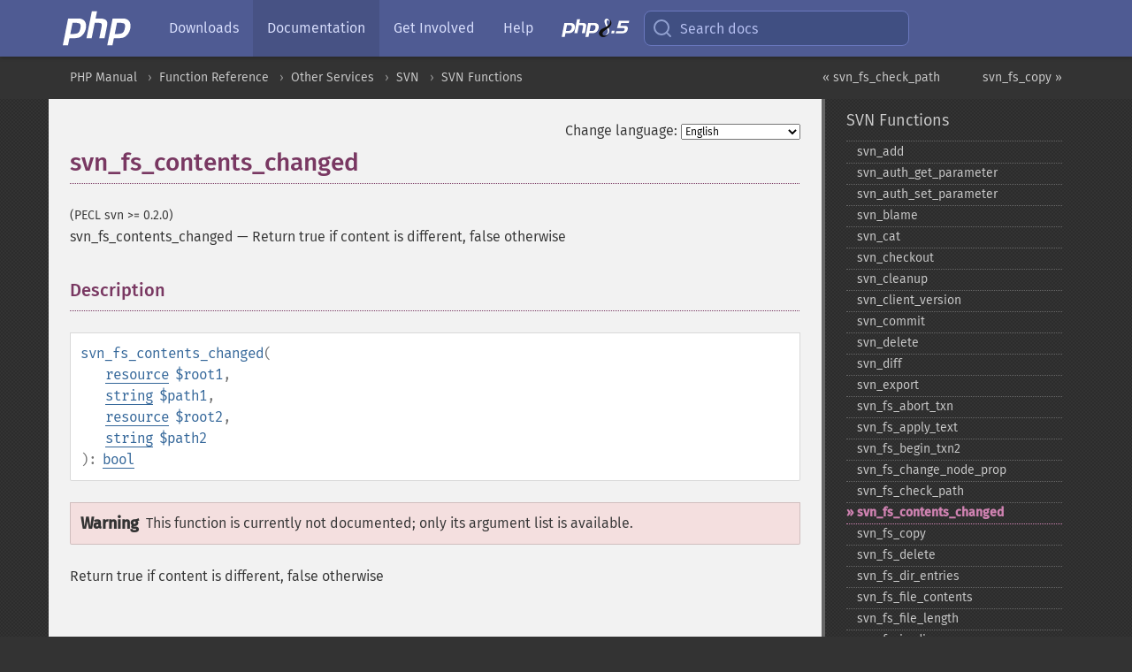

--- FILE ---
content_type: text/html; charset=utf-8
request_url: https://www.php.net/manual/en/function.svn-fs-contents-changed.php
body_size: 7468
content:
<!DOCTYPE html>
<html xmlns="http://www.w3.org/1999/xhtml" lang="en">
<head>

  <meta charset="utf-8">
  <meta name="viewport" content="width=device-width, initial-scale=1.0">

     <base href="https://www.php.net/manual/en/function.svn-fs-contents-changed.php">
  
  <title>PHP: svn_fs_contents_changed - Manual</title>

      <link rel="stylesheet" type="text/css" href="/cached.php?t=1756715876&amp;f=/fonts/Fira/fira.css" media="screen">
      <link rel="stylesheet" type="text/css" href="/cached.php?t=1756715876&amp;f=/fonts/Font-Awesome/css/fontello.css" media="screen">
      <link rel="stylesheet" type="text/css" href="/cached.php?t=1763585401&amp;f=/styles/theme-base.css" media="screen">
      <link rel="stylesheet" type="text/css" href="/cached.php?t=1763575802&amp;f=/styles/theme-medium.css" media="screen">
  
 <link rel="icon" type="image/svg+xml" sizes="any" href="https://www.php.net/favicon.svg?v=2">
 <link rel="icon" type="image/png" sizes="196x196" href="https://www.php.net/favicon-196x196.png?v=2">
 <link rel="icon" type="image/png" sizes="32x32" href="https://www.php.net/favicon-32x32.png?v=2">
 <link rel="icon" type="image/png" sizes="16x16" href="https://www.php.net/favicon-16x16.png?v=2">
 <link rel="shortcut icon" href="https://www.php.net/favicon.ico?v=2">

 <link rel="search" type="application/opensearchdescription+xml" href="https://www.php.net/phpnetimprovedsearch.src" title="Add PHP.net search">
 <link rel="alternate" type="application/atom+xml" href="https://www.php.net/releases/feed.php" title="PHP Release feed">
 <link rel="alternate" type="application/atom+xml" href="https://www.php.net/feed.atom" title="PHP: Hypertext Preprocessor">

 <link rel="canonical" href="https://www.php.net/manual/en/function.svn-fs-contents-changed.php">
 <link rel="shorturl" href="https://www.php.net/svn-fs-contents-changed">
 <link rel="alternate" href="https://www.php.net/svn-fs-contents-changed" hreflang="x-default">

 <link rel="contents" href="https://www.php.net/manual/en/index.php">
 <link rel="index" href="https://www.php.net/manual/en/ref.svn.php">
 <link rel="prev" href="https://www.php.net/manual/en/function.svn-fs-check-path.php">
 <link rel="next" href="https://www.php.net/manual/en/function.svn-fs-copy.php">

 <link rel="alternate" href="https://www.php.net/manual/en/function.svn-fs-contents-changed.php" hreflang="en">
 <link rel="alternate" href="https://www.php.net/manual/de/function.svn-fs-contents-changed.php" hreflang="de">
 <link rel="alternate" href="https://www.php.net/manual/es/function.svn-fs-contents-changed.php" hreflang="es">
 <link rel="alternate" href="https://www.php.net/manual/fr/function.svn-fs-contents-changed.php" hreflang="fr">
 <link rel="alternate" href="https://www.php.net/manual/it/function.svn-fs-contents-changed.php" hreflang="it">
 <link rel="alternate" href="https://www.php.net/manual/ja/function.svn-fs-contents-changed.php" hreflang="ja">
 <link rel="alternate" href="https://www.php.net/manual/pt_BR/function.svn-fs-contents-changed.php" hreflang="pt_BR">
 <link rel="alternate" href="https://www.php.net/manual/ru/function.svn-fs-contents-changed.php" hreflang="ru">
 <link rel="alternate" href="https://www.php.net/manual/tr/function.svn-fs-contents-changed.php" hreflang="tr">
 <link rel="alternate" href="https://www.php.net/manual/uk/function.svn-fs-contents-changed.php" hreflang="uk">
 <link rel="alternate" href="https://www.php.net/manual/zh/function.svn-fs-contents-changed.php" hreflang="zh">

<link rel="stylesheet" type="text/css" href="/cached.php?t=1756715876&amp;f=/fonts/Fira/fira.css" media="screen">
<link rel="stylesheet" type="text/css" href="/cached.php?t=1756715876&amp;f=/fonts/Font-Awesome/css/fontello.css" media="screen">
<link rel="stylesheet" type="text/css" href="/cached.php?t=1763585401&amp;f=/styles/theme-base.css" media="screen">
<link rel="stylesheet" type="text/css" href="/cached.php?t=1763575802&amp;f=/styles/theme-medium.css" media="screen">


 <base href="https://www.php.net/manual/en/function.svn-fs-contents-changed.php">

<meta name="Description" content="Return true if content is different, false otherwise" />

<meta name="twitter:card" content="summary_large_image" />
<meta name="twitter:site" content="@official_php" />
<meta name="twitter:title" content="PHP: svn_fs_contents_changed - Manual" />
<meta name="twitter:description" content="Return true if content is different, false otherwise" />
<meta name="twitter:creator" content="@official_php" />
<meta name="twitter:image:src" content="https://www.php.net/images/meta-image.png" />

<meta itemprop="name" content="PHP: svn_fs_contents_changed - Manual" />
<meta itemprop="description" content="Return true if content is different, false otherwise" />
<meta itemprop="image" content="https://www.php.net/images/meta-image.png" />

<meta property="og:image" content="https://www.php.net/images/meta-image.png" />
<meta property="og:description" content="Return true if content is different, false otherwise" />

<link href="https://fosstodon.org/@php" rel="me" />
<!-- Matomo -->
<script>
    var _paq = window._paq = window._paq || [];
    /* tracker methods like "setCustomDimension" should be called before "trackPageView" */
    _paq.push(["setDoNotTrack", true]);
    _paq.push(["disableCookies"]);
    _paq.push(['trackPageView']);
    _paq.push(['enableLinkTracking']);
    (function() {
        var u="https://analytics.php.net/";
        _paq.push(['setTrackerUrl', u+'matomo.php']);
        _paq.push(['setSiteId', '1']);
        var d=document, g=d.createElement('script'), s=d.getElementsByTagName('script')[0];
        g.async=true; g.src=u+'matomo.js'; s.parentNode.insertBefore(g,s);
    })();
</script>
<!-- End Matomo Code -->
</head>
<body class="docs "><a href="/x-myracloud-5958a2bbbed300a9b9ac631223924e0b/1769330598.176" style="display:  none">update page now</a>

<nav class="navbar navbar-fixed-top">
  <div class="navbar__inner">
    <a href="/" aria-label="PHP Home" class="navbar__brand">
      <img
        src="/images/logos/php-logo-white.svg"
        aria-hidden="true"
        width="80"
        height="40"
      >
    </a>

    <div
      id="navbar__offcanvas"
      tabindex="-1"
      class="navbar__offcanvas"
      aria-label="Menu"
    >
      <button
        id="navbar__close-button"
        class="navbar__icon-item navbar_icon-item--visually-aligned navbar__close-button"
      >
        <svg xmlns="http://www.w3.org/2000/svg" width="24" viewBox="0 0 24 24" fill="currentColor"><path d="M19,6.41L17.59,5L12,10.59L6.41,5L5,6.41L10.59,12L5,17.59L6.41,19L12,13.41L17.59,19L19,17.59L13.41,12L19,6.41Z" /></svg>
      </button>

      <ul class="navbar__nav">
                            <li class="navbar__item">
              <a
                href="/downloads.php"
                                class="navbar__link  "
              >
                                  Downloads                              </a>
          </li>
                            <li class="navbar__item">
              <a
                href="/docs.php"
                aria-current="page"                class="navbar__link navbar__link--active "
              >
                                  Documentation                              </a>
          </li>
                            <li class="navbar__item">
              <a
                href="/get-involved.php"
                                class="navbar__link  "
              >
                                  Get Involved                              </a>
          </li>
                            <li class="navbar__item">
              <a
                href="/support.php"
                                class="navbar__link  "
              >
                                  Help                              </a>
          </li>
                            <li class="navbar__item">
              <a
                href="/releases/8.5/index.php"
                                class="navbar__link  navbar__release"
              >
                                  <img src="/images/php8/logo_php8_5.svg" alt="PHP 8.5">
                              </a>
          </li>
              </ul>
    </div>

    <div class="navbar__right">
        
      
      <!-- Desktop default search -->
      <form
        action="/manual-lookup.php"
        class="navbar__search-form"
      >
        <label for="navbar__search-input" aria-label="Search docs">
          <svg
  xmlns="http://www.w3.org/2000/svg"
  aria-hidden="true"
  width="24"
  viewBox="0 0 24 24"
  fill="none"
  stroke="currentColor"
  stroke-width="2"
  stroke-linecap="round"
  stroke-linejoin="round"
>
  <circle cx="11" cy="11" r="8"></circle>
  <line x1="21" y1="21" x2="16.65" y2="16.65"></line>
</svg>        </label>
        <input
          type="search"
          name="pattern"
          id="navbar__search-input"
          class="navbar__search-input"
          placeholder="Search docs"
          accesskey="s"
        >
        <input type="hidden" name="scope" value="quickref">
      </form>

      <!-- Desktop encanced search -->
      <button
        id="navbar__search-button"
        class="navbar__search-button"
        hidden
      >
        <svg
  xmlns="http://www.w3.org/2000/svg"
  aria-hidden="true"
  width="24"
  viewBox="0 0 24 24"
  fill="none"
  stroke="currentColor"
  stroke-width="2"
  stroke-linecap="round"
  stroke-linejoin="round"
>
  <circle cx="11" cy="11" r="8"></circle>
  <line x1="21" y1="21" x2="16.65" y2="16.65"></line>
</svg>        Search docs
      </button>

        
      <!-- Mobile default items -->
      <a
        id="navbar__search-link"
        href="/lookup-form.php"
        aria-label="Search docs"
        class="navbar__icon-item navbar__search-link"
      >
        <svg
  xmlns="http://www.w3.org/2000/svg"
  aria-hidden="true"
  width="24"
  viewBox="0 0 24 24"
  fill="none"
  stroke="currentColor"
  stroke-width="2"
  stroke-linecap="round"
  stroke-linejoin="round"
>
  <circle cx="11" cy="11" r="8"></circle>
  <line x1="21" y1="21" x2="16.65" y2="16.65"></line>
</svg>      </a>
      <a
        id="navbar__menu-link"
        href="/menu.php"
        aria-label="Menu"
        class="navbar__icon-item navbar_icon-item--visually-aligned navbar_menu-link"
      >
        <svg xmlns="http://www.w3.org/2000/svg"
  aria-hidden="true"
  width="24"
  viewBox="0 0 24 24"
  fill="currentColor"
>
  <path d="M3,6H21V8H3V6M3,11H21V13H3V11M3,16H21V18H3V16Z" />
</svg>      </a>

      <!-- Mobile enhanced items -->
      <button
        id="navbar__search-button-mobile"
        aria-label="Search docs"
        class="navbar__icon-item navbar__search-button-mobile"
        hidden
      >
        <svg
  xmlns="http://www.w3.org/2000/svg"
  aria-hidden="true"
  width="24"
  viewBox="0 0 24 24"
  fill="none"
  stroke="currentColor"
  stroke-width="2"
  stroke-linecap="round"
  stroke-linejoin="round"
>
  <circle cx="11" cy="11" r="8"></circle>
  <line x1="21" y1="21" x2="16.65" y2="16.65"></line>
</svg>      </button>
      <button
        id="navbar__menu-button"
        aria-label="Menu"
        class="navbar__icon-item navbar_icon-item--visually-aligned"
        hidden
      >
        <svg xmlns="http://www.w3.org/2000/svg"
  aria-hidden="true"
  width="24"
  viewBox="0 0 24 24"
  fill="currentColor"
>
  <path d="M3,6H21V8H3V6M3,11H21V13H3V11M3,16H21V18H3V16Z" />
</svg>      </button>
    </div>

    <div
      id="navbar__backdrop"
      class="navbar__backdrop"
    ></div>
  </div>

  <div id="flash-message"></div>
</nav>
<nav id="trick"><div><dl>
<dt><a href='/manual/en/getting-started.php'>Getting Started</a></dt>
	<dd><a href='/manual/en/introduction.php'>Introduction</a></dd>
	<dd><a href='/manual/en/tutorial.php'>A simple tutorial</a></dd>
<dt><a href='/manual/en/langref.php'>Language Reference</a></dt>
	<dd><a href='/manual/en/language.basic-syntax.php'>Basic syntax</a></dd>
	<dd><a href='/manual/en/language.types.php'>Types</a></dd>
	<dd><a href='/manual/en/language.variables.php'>Variables</a></dd>
	<dd><a href='/manual/en/language.constants.php'>Constants</a></dd>
	<dd><a href='/manual/en/language.expressions.php'>Expressions</a></dd>
	<dd><a href='/manual/en/language.operators.php'>Operators</a></dd>
	<dd><a href='/manual/en/language.control-structures.php'>Control Structures</a></dd>
	<dd><a href='/manual/en/language.functions.php'>Functions</a></dd>
	<dd><a href='/manual/en/language.oop5.php'>Classes and Objects</a></dd>
	<dd><a href='/manual/en/language.namespaces.php'>Namespaces</a></dd>
	<dd><a href='/manual/en/language.enumerations.php'>Enumerations</a></dd>
	<dd><a href='/manual/en/language.errors.php'>Errors</a></dd>
	<dd><a href='/manual/en/language.exceptions.php'>Exceptions</a></dd>
	<dd><a href='/manual/en/language.fibers.php'>Fibers</a></dd>
	<dd><a href='/manual/en/language.generators.php'>Generators</a></dd>
	<dd><a href='/manual/en/language.attributes.php'>Attributes</a></dd>
	<dd><a href='/manual/en/language.references.php'>References Explained</a></dd>
	<dd><a href='/manual/en/reserved.variables.php'>Predefined Variables</a></dd>
	<dd><a href='/manual/en/reserved.exceptions.php'>Predefined Exceptions</a></dd>
	<dd><a href='/manual/en/reserved.interfaces.php'>Predefined Interfaces and Classes</a></dd>
	<dd><a href='/manual/en/reserved.attributes.php'>Predefined Attributes</a></dd>
	<dd><a href='/manual/en/context.php'>Context options and parameters</a></dd>
	<dd><a href='/manual/en/wrappers.php'>Supported Protocols and Wrappers</a></dd>
</dl>
<dl>
<dt><a href='/manual/en/security.php'>Security</a></dt>
	<dd><a href='/manual/en/security.intro.php'>Introduction</a></dd>
	<dd><a href='/manual/en/security.general.php'>General considerations</a></dd>
	<dd><a href='/manual/en/security.cgi-bin.php'>Installed as CGI binary</a></dd>
	<dd><a href='/manual/en/security.apache.php'>Installed as an Apache module</a></dd>
	<dd><a href='/manual/en/security.sessions.php'>Session Security</a></dd>
	<dd><a href='/manual/en/security.filesystem.php'>Filesystem Security</a></dd>
	<dd><a href='/manual/en/security.database.php'>Database Security</a></dd>
	<dd><a href='/manual/en/security.errors.php'>Error Reporting</a></dd>
	<dd><a href='/manual/en/security.variables.php'>User Submitted Data</a></dd>
	<dd><a href='/manual/en/security.hiding.php'>Hiding PHP</a></dd>
	<dd><a href='/manual/en/security.current.php'>Keeping Current</a></dd>
<dt><a href='/manual/en/features.php'>Features</a></dt>
	<dd><a href='/manual/en/features.http-auth.php'>HTTP authentication with PHP</a></dd>
	<dd><a href='/manual/en/features.cookies.php'>Cookies</a></dd>
	<dd><a href='/manual/en/features.sessions.php'>Sessions</a></dd>
	<dd><a href='/manual/en/features.file-upload.php'>Handling file uploads</a></dd>
	<dd><a href='/manual/en/features.remote-files.php'>Using remote files</a></dd>
	<dd><a href='/manual/en/features.connection-handling.php'>Connection handling</a></dd>
	<dd><a href='/manual/en/features.persistent-connections.php'>Persistent Database Connections</a></dd>
	<dd><a href='/manual/en/features.commandline.php'>Command line usage</a></dd>
	<dd><a href='/manual/en/features.gc.php'>Garbage Collection</a></dd>
	<dd><a href='/manual/en/features.dtrace.php'>DTrace Dynamic Tracing</a></dd>
</dl>
<dl>
<dt><a href='/manual/en/funcref.php'>Function Reference</a></dt>
	<dd><a href='/manual/en/refs.basic.php.php'>Affecting PHP's Behaviour</a></dd>
	<dd><a href='/manual/en/refs.utilspec.audio.php'>Audio Formats Manipulation</a></dd>
	<dd><a href='/manual/en/refs.remote.auth.php'>Authentication Services</a></dd>
	<dd><a href='/manual/en/refs.utilspec.cmdline.php'>Command Line Specific Extensions</a></dd>
	<dd><a href='/manual/en/refs.compression.php'>Compression and Archive Extensions</a></dd>
	<dd><a href='/manual/en/refs.crypto.php'>Cryptography Extensions</a></dd>
	<dd><a href='/manual/en/refs.database.php'>Database Extensions</a></dd>
	<dd><a href='/manual/en/refs.calendar.php'>Date and Time Related Extensions</a></dd>
	<dd><a href='/manual/en/refs.fileprocess.file.php'>File System Related Extensions</a></dd>
	<dd><a href='/manual/en/refs.international.php'>Human Language and Character Encoding Support</a></dd>
	<dd><a href='/manual/en/refs.utilspec.image.php'>Image Processing and Generation</a></dd>
	<dd><a href='/manual/en/refs.remote.mail.php'>Mail Related Extensions</a></dd>
	<dd><a href='/manual/en/refs.math.php'>Mathematical Extensions</a></dd>
	<dd><a href='/manual/en/refs.utilspec.nontext.php'>Non-Text MIME Output</a></dd>
	<dd><a href='/manual/en/refs.fileprocess.process.php'>Process Control Extensions</a></dd>
	<dd><a href='/manual/en/refs.basic.other.php'>Other Basic Extensions</a></dd>
	<dd><a href='/manual/en/refs.remote.other.php'>Other Services</a></dd>
	<dd><a href='/manual/en/refs.search.php'>Search Engine Extensions</a></dd>
	<dd><a href='/manual/en/refs.utilspec.server.php'>Server Specific Extensions</a></dd>
	<dd><a href='/manual/en/refs.basic.session.php'>Session Extensions</a></dd>
	<dd><a href='/manual/en/refs.basic.text.php'>Text Processing</a></dd>
	<dd><a href='/manual/en/refs.basic.vartype.php'>Variable and Type Related Extensions</a></dd>
	<dd><a href='/manual/en/refs.webservice.php'>Web Services</a></dd>
	<dd><a href='/manual/en/refs.utilspec.windows.php'>Windows Only Extensions</a></dd>
	<dd><a href='/manual/en/refs.xml.php'>XML Manipulation</a></dd>
	<dd><a href='/manual/en/refs.ui.php'>GUI Extensions</a></dd>
</dl>
<dl>
<dt>Keyboard Shortcuts</dt><dt>?</dt>
<dd>This help</dd>
<dt>j</dt>
<dd>Next menu item</dd>
<dt>k</dt>
<dd>Previous menu item</dd>
<dt>g p</dt>
<dd>Previous man page</dd>
<dt>g n</dt>
<dd>Next man page</dd>
<dt>G</dt>
<dd>Scroll to bottom</dd>
<dt>g g</dt>
<dd>Scroll to top</dd>
<dt>g h</dt>
<dd>Goto homepage</dd>
<dt>g s</dt>
<dd>Goto search<br>(current page)</dd>
<dt>/</dt>
<dd>Focus search box</dd>
</dl></div></nav>
<div id="goto">
    <div class="search">
         <div class="text"></div>
         <div class="results"><ul></ul></div>
   </div>
</div>

  <div id="breadcrumbs" class="clearfix">
    <div id="breadcrumbs-inner">
          <div class="next">
        <a href="function.svn-fs-copy.php">
          svn_fs_copy &raquo;
        </a>
      </div>
              <div class="prev">
        <a href="function.svn-fs-check-path.php">
          &laquo; svn_fs_check_path        </a>
      </div>
          <ul>
            <li><a href='index.php'>PHP Manual</a></li>      <li><a href='funcref.php'>Function Reference</a></li>      <li><a href='refs.remote.other.php'>Other Services</a></li>      <li><a href='book.svn.php'>SVN</a></li>      <li><a href='ref.svn.php'>SVN Functions</a></li>      </ul>
    </div>
  </div>




<div id="layout" class="clearfix">
  <section id="layout-content">
  <div class="page-tools">
    <div class="change-language">
      <form action="/manual/change.php" method="get" id="changelang" name="changelang">
        <fieldset>
          <label for="changelang-langs">Change language:</label>
          <select onchange="document.changelang.submit()" name="page" id="changelang-langs">
            <option value='en/function.svn-fs-contents-changed.php' selected="selected">English</option>
            <option value='de/function.svn-fs-contents-changed.php'>German</option>
            <option value='es/function.svn-fs-contents-changed.php'>Spanish</option>
            <option value='fr/function.svn-fs-contents-changed.php'>French</option>
            <option value='it/function.svn-fs-contents-changed.php'>Italian</option>
            <option value='ja/function.svn-fs-contents-changed.php'>Japanese</option>
            <option value='pt_BR/function.svn-fs-contents-changed.php'>Brazilian Portuguese</option>
            <option value='ru/function.svn-fs-contents-changed.php'>Russian</option>
            <option value='tr/function.svn-fs-contents-changed.php'>Turkish</option>
            <option value='uk/function.svn-fs-contents-changed.php'>Ukrainian</option>
            <option value='zh/function.svn-fs-contents-changed.php'>Chinese (Simplified)</option>
            <option value='help-translate.php'>Other</option>
          </select>
        </fieldset>
      </form>
    </div>
  </div><div id="function.svn-fs-contents-changed" class="refentry">
 <div class="refnamediv">
  <h1 class="refname">svn_fs_contents_changed</h1>
  <p class="verinfo">(PECL svn &gt;= 0.2.0)</p><p class="refpurpose"><span class="refname">svn_fs_contents_changed</span> &mdash; <span class="dc-title">Return true if content is different, false otherwise</span></p>

 </div>

 <div class="refsect1 description" id="refsect1-function.svn-fs-contents-changed-description">
  <h3 class="title">Description</h3>
  <div class="methodsynopsis dc-description">
   <span class="methodname"><strong>svn_fs_contents_changed</strong></span>(<br>&nbsp;&nbsp;&nbsp;&nbsp;<span class="methodparam"><span class="type"><a href="language.types.resource.php" class="type resource">resource</a></span> <code class="parameter">$root1</code></span>,<br>&nbsp;&nbsp;&nbsp;&nbsp;<span class="methodparam"><span class="type"><a href="language.types.string.php" class="type string">string</a></span> <code class="parameter">$path1</code></span>,<br>&nbsp;&nbsp;&nbsp;&nbsp;<span class="methodparam"><span class="type"><a href="language.types.resource.php" class="type resource">resource</a></span> <code class="parameter">$root2</code></span>,<br>&nbsp;&nbsp;&nbsp;&nbsp;<span class="methodparam"><span class="type"><a href="language.types.string.php" class="type string">string</a></span> <code class="parameter">$path2</code></span><br>): <span class="type"><a href="language.types.boolean.php" class="type bool">bool</a></span></div>

  <div class="warning"><strong class="warning">Warning</strong><p class="simpara">This function is
currently not documented; only its argument list is available.
</p></div>
  <p class="para">
   Return true if content is different, false otherwise
  </p>
 </div>


 <div class="refsect1 notes" id="refsect1-function.svn-fs-contents-changed-notes">
  <h3 class="title">Notes</h3>
  <div class="warning"><strong class="warning">Warning</strong><p class="simpara">This function is
<em>EXPERIMENTAL</em>. The behaviour of this function, its name, and
surrounding documentation may change without notice in a future release of PHP.
This function should be used at your own risk.
</p></div>
 </div>


 

 

 

 

</div>    <div class="contribute">
      <h3 class="title">Found A Problem?</h3>
      <div>
         
      </div>
      <div class="edit-bug">
        <a href="https://github.com/php/doc-base/blob/master/README.md" title="This will take you to our contribution guidelines on GitHub" target="_blank" rel="noopener noreferrer">Learn How To Improve This Page</a>
        •
        <a href="https://github.com/php/doc-en/blob/master/reference/svn/functions/svn-fs-contents-changed.xml">Submit a Pull Request</a>
        •
        <a href="https://github.com/php/doc-en/issues/new?body=From%20manual%20page:%20https:%2F%2Fphp.net%2Ffunction.svn-fs-contents-changed%0A%0A---">Report a Bug</a>
      </div>
    </div><section id="usernotes">
 <div class="head">
  <span class="action"><a href="/manual/add-note.php?sect=function.svn-fs-contents-changed&amp;repo=en&amp;redirect=https://www.php.net/manual/en/function.svn-fs-contents-changed.php">＋<small>add a note</small></a></span>
  <h3 class="title">User Contributed Notes </h3>
 </div>
 <div class="note">There are no user contributed notes for this page.</div></section>    </section><!-- layout-content -->
        <aside class='layout-menu'>

        <ul class='parent-menu-list'>
                                    <li>
                <a href="ref.svn.php">SVN Functions</a>

                                    <ul class='child-menu-list'>

                                                <li class="">
                            <a href="function.svn-add.php" title="svn_&#8203;add">svn_&#8203;add</a>
                        </li>
                                                <li class="">
                            <a href="function.svn-auth-get-parameter.php" title="svn_&#8203;auth_&#8203;get_&#8203;parameter">svn_&#8203;auth_&#8203;get_&#8203;parameter</a>
                        </li>
                                                <li class="">
                            <a href="function.svn-auth-set-parameter.php" title="svn_&#8203;auth_&#8203;set_&#8203;parameter">svn_&#8203;auth_&#8203;set_&#8203;parameter</a>
                        </li>
                                                <li class="">
                            <a href="function.svn-blame.php" title="svn_&#8203;blame">svn_&#8203;blame</a>
                        </li>
                                                <li class="">
                            <a href="function.svn-cat.php" title="svn_&#8203;cat">svn_&#8203;cat</a>
                        </li>
                                                <li class="">
                            <a href="function.svn-checkout.php" title="svn_&#8203;checkout">svn_&#8203;checkout</a>
                        </li>
                                                <li class="">
                            <a href="function.svn-cleanup.php" title="svn_&#8203;cleanup">svn_&#8203;cleanup</a>
                        </li>
                                                <li class="">
                            <a href="function.svn-client-version.php" title="svn_&#8203;client_&#8203;version">svn_&#8203;client_&#8203;version</a>
                        </li>
                                                <li class="">
                            <a href="function.svn-commit.php" title="svn_&#8203;commit">svn_&#8203;commit</a>
                        </li>
                                                <li class="">
                            <a href="function.svn-delete.php" title="svn_&#8203;delete">svn_&#8203;delete</a>
                        </li>
                                                <li class="">
                            <a href="function.svn-diff.php" title="svn_&#8203;diff">svn_&#8203;diff</a>
                        </li>
                                                <li class="">
                            <a href="function.svn-export.php" title="svn_&#8203;export">svn_&#8203;export</a>
                        </li>
                                                <li class="">
                            <a href="function.svn-fs-abort-txn.php" title="svn_&#8203;fs_&#8203;abort_&#8203;txn">svn_&#8203;fs_&#8203;abort_&#8203;txn</a>
                        </li>
                                                <li class="">
                            <a href="function.svn-fs-apply-text.php" title="svn_&#8203;fs_&#8203;apply_&#8203;text">svn_&#8203;fs_&#8203;apply_&#8203;text</a>
                        </li>
                                                <li class="">
                            <a href="function.svn-fs-begin-txn2.php" title="svn_&#8203;fs_&#8203;begin_&#8203;txn2">svn_&#8203;fs_&#8203;begin_&#8203;txn2</a>
                        </li>
                                                <li class="">
                            <a href="function.svn-fs-change-node-prop.php" title="svn_&#8203;fs_&#8203;change_&#8203;node_&#8203;prop">svn_&#8203;fs_&#8203;change_&#8203;node_&#8203;prop</a>
                        </li>
                                                <li class="">
                            <a href="function.svn-fs-check-path.php" title="svn_&#8203;fs_&#8203;check_&#8203;path">svn_&#8203;fs_&#8203;check_&#8203;path</a>
                        </li>
                                                <li class="current">
                            <a href="function.svn-fs-contents-changed.php" title="svn_&#8203;fs_&#8203;contents_&#8203;changed">svn_&#8203;fs_&#8203;contents_&#8203;changed</a>
                        </li>
                                                <li class="">
                            <a href="function.svn-fs-copy.php" title="svn_&#8203;fs_&#8203;copy">svn_&#8203;fs_&#8203;copy</a>
                        </li>
                                                <li class="">
                            <a href="function.svn-fs-delete.php" title="svn_&#8203;fs_&#8203;delete">svn_&#8203;fs_&#8203;delete</a>
                        </li>
                                                <li class="">
                            <a href="function.svn-fs-dir-entries.php" title="svn_&#8203;fs_&#8203;dir_&#8203;entries">svn_&#8203;fs_&#8203;dir_&#8203;entries</a>
                        </li>
                                                <li class="">
                            <a href="function.svn-fs-file-contents.php" title="svn_&#8203;fs_&#8203;file_&#8203;contents">svn_&#8203;fs_&#8203;file_&#8203;contents</a>
                        </li>
                                                <li class="">
                            <a href="function.svn-fs-file-length.php" title="svn_&#8203;fs_&#8203;file_&#8203;length">svn_&#8203;fs_&#8203;file_&#8203;length</a>
                        </li>
                                                <li class="">
                            <a href="function.svn-fs-is-dir.php" title="svn_&#8203;fs_&#8203;is_&#8203;dir">svn_&#8203;fs_&#8203;is_&#8203;dir</a>
                        </li>
                                                <li class="">
                            <a href="function.svn-fs-is-file.php" title="svn_&#8203;fs_&#8203;is_&#8203;file">svn_&#8203;fs_&#8203;is_&#8203;file</a>
                        </li>
                                                <li class="">
                            <a href="function.svn-fs-make-dir.php" title="svn_&#8203;fs_&#8203;make_&#8203;dir">svn_&#8203;fs_&#8203;make_&#8203;dir</a>
                        </li>
                                                <li class="">
                            <a href="function.svn-fs-make-file.php" title="svn_&#8203;fs_&#8203;make_&#8203;file">svn_&#8203;fs_&#8203;make_&#8203;file</a>
                        </li>
                                                <li class="">
                            <a href="function.svn-fs-node-created-rev.php" title="svn_&#8203;fs_&#8203;node_&#8203;created_&#8203;rev">svn_&#8203;fs_&#8203;node_&#8203;created_&#8203;rev</a>
                        </li>
                                                <li class="">
                            <a href="function.svn-fs-node-prop.php" title="svn_&#8203;fs_&#8203;node_&#8203;prop">svn_&#8203;fs_&#8203;node_&#8203;prop</a>
                        </li>
                                                <li class="">
                            <a href="function.svn-fs-props-changed.php" title="svn_&#8203;fs_&#8203;props_&#8203;changed">svn_&#8203;fs_&#8203;props_&#8203;changed</a>
                        </li>
                                                <li class="">
                            <a href="function.svn-fs-revision-prop.php" title="svn_&#8203;fs_&#8203;revision_&#8203;prop">svn_&#8203;fs_&#8203;revision_&#8203;prop</a>
                        </li>
                                                <li class="">
                            <a href="function.svn-fs-revision-root.php" title="svn_&#8203;fs_&#8203;revision_&#8203;root">svn_&#8203;fs_&#8203;revision_&#8203;root</a>
                        </li>
                                                <li class="">
                            <a href="function.svn-fs-txn-root.php" title="svn_&#8203;fs_&#8203;txn_&#8203;root">svn_&#8203;fs_&#8203;txn_&#8203;root</a>
                        </li>
                                                <li class="">
                            <a href="function.svn-fs-youngest-rev.php" title="svn_&#8203;fs_&#8203;youngest_&#8203;rev">svn_&#8203;fs_&#8203;youngest_&#8203;rev</a>
                        </li>
                                                <li class="">
                            <a href="function.svn-import.php" title="svn_&#8203;import">svn_&#8203;import</a>
                        </li>
                                                <li class="">
                            <a href="function.svn-log.php" title="svn_&#8203;log">svn_&#8203;log</a>
                        </li>
                                                <li class="">
                            <a href="function.svn-ls.php" title="svn_&#8203;ls">svn_&#8203;ls</a>
                        </li>
                                                <li class="">
                            <a href="function.svn-mkdir.php" title="svn_&#8203;mkdir">svn_&#8203;mkdir</a>
                        </li>
                                                <li class="">
                            <a href="function.svn-repos-create.php" title="svn_&#8203;repos_&#8203;create">svn_&#8203;repos_&#8203;create</a>
                        </li>
                                                <li class="">
                            <a href="function.svn-repos-fs.php" title="svn_&#8203;repos_&#8203;fs">svn_&#8203;repos_&#8203;fs</a>
                        </li>
                                                <li class="">
                            <a href="function.svn-repos-fs-begin-txn-for-commit.php" title="svn_&#8203;repos_&#8203;fs_&#8203;begin_&#8203;txn_&#8203;for_&#8203;commit">svn_&#8203;repos_&#8203;fs_&#8203;begin_&#8203;txn_&#8203;for_&#8203;commit</a>
                        </li>
                                                <li class="">
                            <a href="function.svn-repos-fs-commit-txn.php" title="svn_&#8203;repos_&#8203;fs_&#8203;commit_&#8203;txn">svn_&#8203;repos_&#8203;fs_&#8203;commit_&#8203;txn</a>
                        </li>
                                                <li class="">
                            <a href="function.svn-repos-hotcopy.php" title="svn_&#8203;repos_&#8203;hotcopy">svn_&#8203;repos_&#8203;hotcopy</a>
                        </li>
                                                <li class="">
                            <a href="function.svn-repos-open.php" title="svn_&#8203;repos_&#8203;open">svn_&#8203;repos_&#8203;open</a>
                        </li>
                                                <li class="">
                            <a href="function.svn-repos-recover.php" title="svn_&#8203;repos_&#8203;recover">svn_&#8203;repos_&#8203;recover</a>
                        </li>
                                                <li class="">
                            <a href="function.svn-revert.php" title="svn_&#8203;revert">svn_&#8203;revert</a>
                        </li>
                                                <li class="">
                            <a href="function.svn-status.php" title="svn_&#8203;status">svn_&#8203;status</a>
                        </li>
                                                <li class="">
                            <a href="function.svn-update.php" title="svn_&#8203;update">svn_&#8203;update</a>
                        </li>
                        
                    </ul>
                
            </li>
                        
                    </ul>
    </aside>


  </div><!-- layout -->

  <footer>
    <div class="container footer-content">
      <div class="row-fluid">
      <ul class="footmenu">
        <li><a href="/manual/en/copyright.php">Copyright &copy; 2001-2026 The PHP Documentation Group</a></li>
        <li><a href="/my.php">My PHP.net</a></li>
        <li><a href="/contact.php">Contact</a></li>
        <li><a href="/sites.php">Other PHP.net sites</a></li>
        <li><a href="/privacy.php">Privacy policy</a></li>
      </ul>
      </div>
    </div>
  </footer>
    
<script src="/cached.php?t=1756715876&amp;f=/js/ext/jquery-3.6.0.min.js"></script>
<script src="/cached.php?t=1756715876&amp;f=/js/ext/FuzzySearch.min.js"></script>
<script src="/cached.php?t=1756715876&amp;f=/js/ext/mousetrap.min.js"></script>
<script src="/cached.php?t=1756715876&amp;f=/js/ext/jquery.scrollTo.min.js"></script>
<script src="/cached.php?t=1768309801&amp;f=/js/search.js"></script>
<script src="/cached.php?t=1768309801&amp;f=/js/common.js"></script>
<script type="module" src="/cached.php?t=1759587603&amp;f=/js/interactive-examples.js"></script>

<a id="toTop" href="javascript:;"><span id="toTopHover"></span><img width="40" height="40" alt="To Top" src="/images/to-top@2x.png"></a>

<div id="search-modal__backdrop" class="search-modal__backdrop">
  <div
    role="dialog"
    aria-label="Search modal"
    id="search-modal"
    class="search-modal"
  >
    <div class="search-modal__header">
      <div class="search-modal__form">
        <div class="search-modal__input-icon">
          <!-- https://feathericons.com search -->
          <svg xmlns="http://www.w3.org/2000/svg"
            aria-hidden="true"
            width="24"
            viewBox="0 0 24 24"
            fill="none"
            stroke="currentColor"
            stroke-width="2"
            stroke-linecap="round"
            stroke-linejoin="round"
          >
            <circle cx="11" cy="11" r="8"></circle>
            <line x1="21" y1="21" x2="16.65" y2="16.65"></line>
          </svg>
        </div>
        <input
          type="search"
          id="search-modal__input"
          class="search-modal__input"
          placeholder="Search docs"
          aria-label="Search docs"
        />
      </div>

      <button aria-label="Close" class="search-modal__close">
        <!-- https://pictogrammers.com/library/mdi/icon/close/ -->
        <svg
          xmlns="http://www.w3.org/2000/svg"
          aria-hidden="true"
          width="24"
          viewBox="0 0 24 24"
        >
          <path d="M19,6.41L17.59,5L12,10.59L6.41,5L5,6.41L10.59,12L5,17.59L6.41,19L12,13.41L17.59,19L19,17.59L13.41,12L19,6.41Z"/>
        </svg>
      </button>
    </div>
    <div
      role="listbox"
      aria-label="Search results"
      id="search-modal__results"
      class="search-modal__results"
    ></div>
    <div class="search-modal__helper-text">
      <div>
        <kbd>↑</kbd> and <kbd>↓</kbd> to navigate •
        <kbd>Enter</kbd> to select •
        <kbd>Esc</kbd> to close • <kbd>/</kbd> to open
      </div>
      <div>
        Press <kbd>Enter</kbd> without
        selection to search using Google
      </div>
    </div>
  </div>
</div>

</body>
</html>
